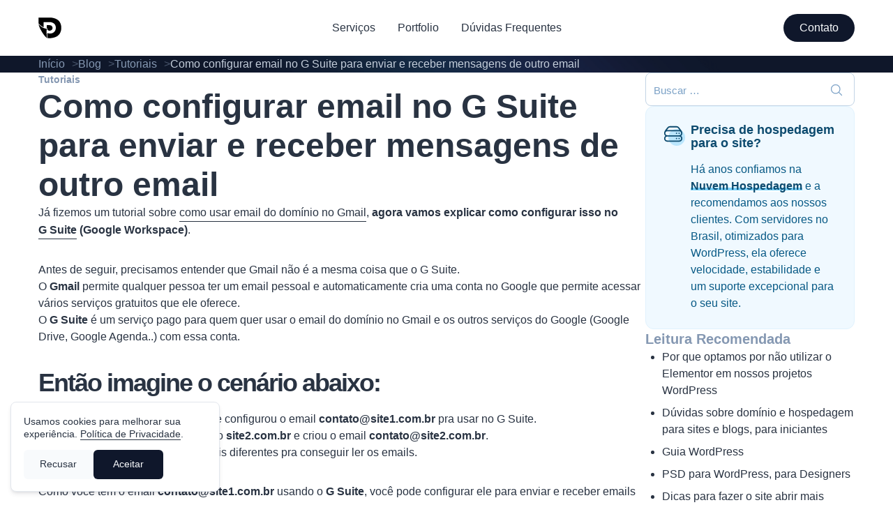

--- FILE ---
content_type: text/html; charset=UTF-8
request_url: https://difluir.com/blog/como-configurar-email-no-g-suite-para-enviar-e-receber-mensagens-de-outro-email/
body_size: 15211
content:


<!DOCTYPE html>
<html lang="pt-BR">

<head>

    <title>Como configurar email no G Suite para enviar e receber mensagens de outro email &#8211; Difluir</title>
<meta charset="UTF-8"><meta name="viewport" content="width=device-width, initial-scale=1"><meta name="description" content="Já fizemos um tutorial sobre como usar email do domínio no Gmail, agora vamos explicar como configurar isso no G Suite (Google Workspace). Antes de seguir, precisamos entender que Gmail não é a mesma coisa que o G Suite. O Gmail permite qualquer pessoa ter um email pessoal e automaticamente cria uma conta no Google [&hellip;]"><meta name="robots" content="max-image-preview:large"><meta property="og:title" content="Como configurar email no G Suite para enviar e receber mensagens de outro email"><meta property="og:description" content="Já fizemos um tutorial sobre como usar email do domínio no Gmail, agora vamos explicar como configurar isso no G Suite (Google Workspace). Antes de seguir, precisamos entender que Gmail não é a mesma coisa que o G Suite. O Gmail permite qualquer pessoa ter um email pessoal e automaticamente cria uma conta no Google [&hellip;]"><meta property="og:image" content="https://difluir.com/wp-content/uploads/2021/01/gsuite-email-01-900x472.jpg"><meta property="og:url" content="https://difluir.com/blog/como-configurar-email-no-g-suite-para-enviar-e-receber-mensagens-de-outro-email/"><meta property="og:type" content="article"><meta name="twitter:card" content="summary_large_image"><meta name="twitter:title" content="Como configurar email no G Suite para enviar e receber mensagens de outro email"><meta name="twitter:description" content="Já fizemos um tutorial sobre como usar email do domínio no Gmail, agora vamos explicar como configurar isso no G Suite (Google Workspace). Antes de seguir, precisamos entender que Gmail não é a mesma coisa que o G Suite. O Gmail permite qualquer pessoa ter um email pessoal e automaticamente cria uma conta no Google [&hellip;]"><meta name="twitter:image" content="https://difluir.com/wp-content/uploads/2021/01/gsuite-email-01-900x472.jpg"><meta name="theme-color" content="#ffffff"><meta name="msapplication-navbutton-color" content="#ffffff">
<link rel="canonical" href="https://difluir.com/blog/como-configurar-email-no-g-suite-para-enviar-e-receber-mensagens-de-outro-email/" />
<link rel="alternate" type="application/rss+xml" title="Difluir &raquo; Feed" href="https://difluir.com/feed/"><link rel="preload" href="https://difluir.com/wp-content/themes/dnczk/dist/fonts/dm-sans-v16-latin-regular.woff2" as="font" type="font/woff2" crossorigin><link rel="preload" href="https://difluir.com/wp-content/themes/dnczk/dist/fonts/dm-sans-v16-latin-italic.woff2" as="font" type="font/woff2" crossorigin><link rel="preload" href="https://difluir.com/wp-content/themes/dnczk/dist/fonts/dm-sans-v16-latin-500.woff2" as="font" type="font/woff2" crossorigin><link rel="preload" href="https://difluir.com/wp-content/themes/dnczk/dist/fonts/dm-sans-v16-latin-500italic.woff2" as="font" type="font/woff2" crossorigin><link rel="preload" href="https://difluir.com/wp-content/themes/dnczk/dist/fonts/dm-sans-v16-latin-600.woff2" as="font" type="font/woff2" crossorigin><link rel="preload" href="https://difluir.com/wp-content/themes/dnczk/dist/fonts/dm-sans-v16-latin-600italic.woff2" as="font" type="font/woff2" crossorigin><link rel="preload" href="https://difluir.com/wp-content/themes/dnczk/dist/fonts/dm-sans-v16-latin-700.woff2" as="font" type="font/woff2" crossorigin><link rel="preload" href="https://difluir.com/wp-content/themes/dnczk/dist/fonts/dm-sans-v16-latin-700italic.woff2" as="font" type="font/woff2" crossorigin><style>@font-face { font-display: swap; font-family: 'DM Sans', sans-serif; font-weight: 400; font-style: normal; src: url("https://difluir.com/wp-content/themes/dnczk/dist/fonts/dm-sans-v16-latin-regular.woff2") format("woff2") }@font-face { font-display: swap; font-family: 'DM Sans', sans-serif; font-weight: 400; font-style: italic; src: url("https://difluir.com/wp-content/themes/dnczk/dist/fonts/dm-sans-v16-latin-italic.woff2") format("woff2") }@font-face { font-display: swap; font-family: 'DM Sans', sans-serif; font-weight: 500; font-style: normal; src: url("https://difluir.com/wp-content/themes/dnczk/dist/fonts/dm-sans-v16-latin-500.woff2") format("woff2") }@font-face { font-display: swap; font-family: 'DM Sans', sans-serif; font-weight: 500; font-style: italic; src: url("https://difluir.com/wp-content/themes/dnczk/dist/fonts/dm-sans-v16-latin-500italic.woff2") format("woff2") }@font-face { font-display: swap; font-family: 'DM Sans', sans-serif; font-weight: 600; font-style: normal; src: url("https://difluir.com/wp-content/themes/dnczk/dist/fonts/dm-sans-v16-latin-600.woff2") format("woff2") }@font-face { font-display: swap; font-family: 'DM Sans', sans-serif; font-weight: 600; font-style: italic; src: url("https://difluir.com/wp-content/themes/dnczk/dist/fonts/dm-sans-v16-latin-600italic.woff2") format("woff2") }@font-face { font-display: swap; font-family: 'DM Sans', sans-serif; font-weight: 700; font-style: normal; src: url("https://difluir.com/wp-content/themes/dnczk/dist/fonts/dm-sans-v16-latin-700.woff2") format("woff2") }@font-face { font-display: swap; font-family: 'DM Sans', sans-serif; font-weight: 700; font-style: italic; src: url("https://difluir.com/wp-content/themes/dnczk/dist/fonts/dm-sans-v16-latin-700italic.woff2") format("woff2") }</style><style>*,*::before,*::after{box-sizing:border-box}html,body,h1,h2,h3,h4,h5,h6,p,ol,ul,li,dl,dt,dd,blockquote,figure,fieldset,legend,textarea,pre,iframe,hr,table,caption,tbody,tfoot,thead,tr,th,td{margin:0;padding:0}html{font-size:100%;-webkit-text-size-adjust:100%;-moz-text-size-adjust:100%;text-size-adjust:100%}body{line-height:1}ol,ul{list-style:none}img,svg,video,canvas,audio,iframe,embed,object{display:block;max-width:100%;height:auto}button,input,select,textarea{margin:0;font-family:inherit;font-size:inherit;line-height:inherit}button,[type=button],[type=reset],[type=submit]{-webkit-appearance:none;-moz-appearance:none;appearance:none}a{text-decoration:none;color:inherit}table{border-collapse:collapse;border-spacing:0}[hidden]{display:none !important}pre,code,kbd,samp{font-family:monospace;font-size:1em}:root{--dl-header-height: 80px}@media(min-width: 1360px){:root{--dl-header-height: 120px}}html{font-size:16px;line-height:1.5;scroll-behavior:smooth}body{margin:0;padding:0;overflow-x:hidden}body.noscroll{overflow:hidden}img:is([sizes=auto i],[sizes^="auto,"i]){contain-intrinsic-size:3000px 1500px}body{color:#293342;font-family:"DM Sans",sans-serif;font-size:16px;line-height:1.5;background-color:#fff;font-size-adjust:.5}h1,h2,h3,h4,h5,h6{margin-bottom:.5em;line-height:1.2}h1{font-weight:700;font-size:2.5rem;line-height:3rem}h2{font-weight:700;font-size:2.25rem;line-height:2.75rem}h3{font-weight:600;font-size:1.75rem;line-height:2.25rem}h4{font-weight:600;font-size:1.5rem;line-height:2rem}h5{font-weight:500;font-size:1.375rem;line-height:1.75rem}h6{font-weight:500;font-size:1.25rem;line-height:1.75rem}@media(min-width: 768px){h1{font-weight:700;font-size:3rem;line-height:3.5rem}h2{font-weight:700;font-size:2.25rem;line-height:2.75rem}h3{font-weight:600;font-size:1.75rem;line-height:2.25rem}h4{font-weight:600;font-size:1.5rem;line-height:2rem}h5{font-weight:500;font-size:1.375rem;line-height:1.75rem}h6{font-weight:500;font-size:1.25rem;line-height:1.75rem}}@media(min-width: 1024px){h1{font-weight:700;font-size:3.75rem;line-height:4.375rem}h2{font-weight:700;font-size:3rem;line-height:3.5rem}h3{font-weight:600;font-size:2.25rem;line-height:2.75rem}h4{font-weight:600;font-size:1.875rem;line-height:2.375rem}h5{font-weight:500;font-size:1.5rem;line-height:2rem}h6{font-weight:500;font-size:1.25rem;line-height:1.75rem}}p,dl{margin-bottom:2rem}a{color:#293342;transition:border-color .3s ease-in-out,color .3s ease-in-out}a:focus{outline:0;outline-offset:0}ol{list-style-type:decimal}ul{list-style-type:disc}li{margin-bottom:.5em}li ol,li ul{padding-top:.5em}li>:last-child{margin-bottom:0}ol,ul{margin-bottom:2rem;padding-left:1.5em}ol>:last-child,ul>:last-child{margin-bottom:0}figure{max-width:100%;height:auto}.text-gradient{background:linear-gradient(90deg, #bfd1ff 0%, #12bdff 50%, #bfd1ff 99.52%);-webkit-background-clip:text;background-clip:text;-webkit-text-fill-color:rgba(0,0,0,0)}.container{width:100%;margin-right:auto;margin-left:auto;padding-inline:1rem}.container-fluid{width:100%;padding-inline:1rem}@media(min-width: 768px){.container{padding-inline:2rem}.container-fluid{padding-inline:2rem}}@media(min-width: 1024px){.container{padding-inline:3rem}.container-fluid{padding-inline:3rem}}@media(min-width: 1280px){.container{max-width:1170px;padding-inline:0}}.site-header{width:100%;min-height:var(--dl-header-height);background-color:#fff;transition:background-color .3s ease-in-out,box-shadow .3s ease-in-out;transform-origin:top}.site-header.fixar{position:fixed;top:0;left:0;z-index:99;min-height:60px;box-shadow:0 0 2px 2px rgba(0,0,0,.1)}@media(min-width: 1024px){.site-header.fixar{min-height:70px}}.site-title{margin:0}.site-title svg{display:block;width:33px;height:auto}@media(min-width: 1024px){.site-title{min-width:102px}}.menu-toggle svg,.featured-nav svg{width:25px;height:25px}.menu-toggle{width:auto}.menu-toggle.active{position:relative;z-index:110}.featured-nav span{display:none}@media(min-width: 1024px){.featured-nav{min-width:102px}.featured-nav svg{display:none}.featured-nav span{display:block}.featured-nav a{display:flex;justify-content:center;align-items:center;padding:.5em 1.25em;color:#f8fafc;font-weight:500;background-color:#0f172b;border-radius:48px;transition:all .3s ease-in-out}.featured-nav a:hover{color:#f8fafc;background-color:#1d293d}}.main-nav{display:none;position:fixed;top:0;left:0;z-index:100;width:100%;height:100%;background-color:#fff}.main-nav.active{display:block}@media(max-width: 1023px){.main-nav .container{padding-block:6rem}}.main-nav a{display:inline-block;padding:.5em 0}.main-nav li{position:relative;margin:0}.main-nav ul{flex-direction:column;gap:5px}@media(min-width: 1024px){.main-nav{display:inline-block;position:static;width:auto;height:auto;background-color:rgba(0,0,0,0)}.main-nav .container{width:auto;max-width:none;margin:0;padding-inline:0}.main-nav a{display:block;padding:.5em 1em;text-align:center;transition:background-color .3s ease-in-out}.main-nav li.current a,.main-nav li:hover a{background-color:rgba(236,240,248,.3);border-radius:48px}.main-nav ul{flex-direction:row;justify-content:center;align-items:center;gap:5px;margin:0}.main-nav .sub-menu{display:none;position:absolute;top:100%;left:-20px;z-index:101;width:200px;background-color:#476bbd}.main-nav .sub-menu li{padding:2px 20px}.main-nav .sub-menu li:first-child{padding-top:20px}.main-nav .sub-menu li:last-child{padding-bottom:20px}.main-nav .sub-menu li a{padding:2px 0}.main-nav .sub-menu .sub-menu{top:0;left:100%}.main-nav li:hover>.sub-menu{display:block}}.section-block{padding-block:4rem}@media(min-width: 768px){.section-block{padding-block:6rem}}@media(min-width: 1280px){.section-block{padding-block:8rem}}.section-title{margin:0;letter-spacing:-0.4px}.section-subtitle{margin:0;font-size:24px;line-height:32px;font-weight:400}.section-desc>:last-child{margin-bottom:0}.hero{position:relative;color:#c3cdda;background-color:#0f172a;padding-block:4rem}@media(min-width: 768px){.hero{padding-block:6rem}}@media(min-width: 1280px){.hero{padding-block:8rem}}@media(min-width: 1440px){.hero{padding-block:10.3125rem}}.hero .bg-grid,.hero .bg-lights{position:absolute;top:0;left:0;z-index:0;width:100%;height:100%;opacity:.7;overflow:hidden}.hero .bg-grid img,.hero .bg-lights img{width:100%;-o-object-fit:cover;object-fit:cover;-o-object-position:right top;object-position:right top}.hero .bg-grid img{height:100%}.hero .bg-lights img{height:auto}.hero .container{position:relative;z-index:1}.hero h1,.hero p{margin:0}.hero h1{letter-spacing:-0.6px}.hero p a,.hero p span{color:#fff}.hero p a:hover{opacity:.5}@media(min-width: 1024px){.hero p{font-size:1.125rem}}input,select,textarea,button{box-sizing:border-box;width:100%;height:48px;padding:0 .75em;color:#293342;font-family:inherit;font-size:.9375rem;line-height:1.5;background-color:#fff;border:1px solid #c2d4e5;border-radius:8px;transition:border-color .3s,box-shadow .3s}input.input-error,select.input-error,textarea.input-error,button.input-error{border-color:#fecaca}input:focus,select:focus,textarea:focus,button:focus{background-color:#fff;box-shadow:0 0 0 3px rgba(71,107,189,.2);border-color:#c2d4e5;outline:none}input::-moz-placeholder, select::-moz-placeholder, textarea::-moz-placeholder, button::-moz-placeholder{color:#7ba1c6}input::placeholder,select::placeholder,textarea::placeholder,button::placeholder{color:#7ba1c6}input:disabled,select:disabled,textarea:disabled,button:disabled{background-color:#f8fafc;opacity:.6;cursor:not-allowed}textarea{height:170px;padding:.75em;resize:vertical}select{cursor:pointer;-webkit-appearance:none;-moz-appearance:none;appearance:none}label{display:block;margin-bottom:.25em;font-weight:500}label.form-label-inline{display:inline-block;font-weight:400}input[type=checkbox],input[type=radio]{display:inline-block;position:relative;top:3px;width:18px;height:18px;margin:0;padding:0;background-color:#fff;border:1px solid #c2d4e5;cursor:pointer;transition:border-color .3s,box-shadow .3s,background-color .3s;-webkit-appearance:none;-moz-appearance:none;appearance:none}input[type=checkbox]:focus,input[type=radio]:focus{background-color:#fff;box-shadow:0 0 0 3px rgba(71,107,189,.2);border-color:#c2d4e5;outline:none}input[type=checkbox]:checked,input[type=radio]:checked{background-color:#fff;border-color:#476bbd}input[type=checkbox]:checked::after,input[type=radio]:checked::after{position:absolute;background:#476bbd;content:""}input[type=checkbox]:disabled,input[type=radio]:disabled{background-color:#f8fafc;opacity:.6;cursor:not-allowed;border-color:#c2d4e5}input[type=checkbox]{border-radius:4px}input[type=checkbox]:checked::after{top:3px;left:3px;width:10px;height:10px;border-radius:2px}input[type=radio]{border-radius:50%}input[type=radio]:checked::after{top:4px;left:4px;width:8px;height:8px;border-radius:50%}.checkbox-group.input-error input[type=checkbox],.checkbox-group.input-error input[type=radio]{border-color:#fecaca}button,input[type=submit],input[type=button]{width:auto;color:#fff;font-weight:700;background-color:#1c2e40;border:none;cursor:pointer}button.btn,input[type=submit].btn,input[type=button].btn{padding-inline:2em}button:hover,button:focus,input[type=submit]:hover,input[type=submit]:focus,input[type=button]:hover,input[type=button]:focus{background-color:#233b52}button:disabled,input[type=submit]:disabled,input[type=button]:disabled{background-color:#8eaecd;cursor:not-allowed}.form-field{margin-bottom:2rem}.form-checkboxes{flex-wrap:wrap;gap:10px;padding-top:7px}.form-checkboxes label{flex:0 0 calc(50% - 5px)}@media(min-width: 768px){.form-group-fields{display:flex;justify-content:space-between;gap:10px;flex-flow:row nowrap}.form-group-fields .form-field{flex:0 0 calc(50% - 5px)}}.btn{display:inline-flex;justify-content:center;align-items:center;min-width:185px;padding:.75em 1.25em;color:#f8fafc;font-weight:500;text-align:center;background-color:#0f172b;border-radius:48px;transition:background-color .3s ease-in-out,border-color .3s ease-in-out,color .3s ease-in-out}.btn:hover{color:#f8fafc;background-color:#1d293d}.btn--secondary{position:relative;z-index:0;color:#293342;background-color:#08c1fb;overflow:hidden}.btn--secondary::before{position:absolute;z-index:-1;background:linear-gradient(90deg, #08C1FB, #65c8f6);opacity:0;transition:opacity .3s ease-in-out;content:"";inset:0}.btn--secondary:hover{color:#293342;background-color:#08c1fb}.btn--secondary:hover::before{opacity:1}.btn--alt{background-color:#1d293d}.btn--alt:hover{background-color:#27354c}.btn--soft{color:#293342 !important;background-color:#f8fafc}.btn--soft:hover{background-color:#e6edf4}.btn--even{color:#293342 !important;background-color:rgba(0,0,0,0) !important;border:1px solid #e3e7ed !important}.btn--even:hover{border-color:#c3cdda !important}.btn.btn-load-more{width:auto}.cookie-banner{position:fixed;bottom:15px;left:15px;z-index:10;width:90%;max-width:300px;padding:1.25em;font-size:.875rem;line-height:1.3;background-color:#fff;border:1px solid #e3e7ed;border-radius:8px;opacity:0;transition:opacity .3s ease-in-out,visibility .3s ease-in-out;visibility:hidden;box-shadow:0 4px 6px -1px rgba(15,23,42,.1),0 2px 4px -1px rgba(15,23,42,.06)}.cookie-banner.active{opacity:1;visibility:visible}.cookie-banner p{margin:0 0 1em}.cookie-banner a{border-bottom:1px solid #293342}.cookie-banner a:hover{border-color:#e3e7ed}.cookie-banner .buttons{display:flex;flex-direction:row-reverse;justify-content:flex-end;gap:7px;margin:0}.cookie-banner button{width:auto;min-width:100px;height:auto;padding:.75em 1em;font-size:.875rem;border-radius:6px}.flex{display:flex}.inline-flex{display:inline-flex}.flex-col{flex-direction:column}.flex-col-reverse{flex-direction:column-reverse}.flex-row{flex-direction:row}.flex-row-reverse{flex-direction:row-reverse}.flex-wrap{flex-wrap:wrap}.flex-wrap-reverse{flex-wrap:wrap-reverse}.flex-nowrap{flex-wrap:nowrap}.flex-none{flex:none}.items-center{align-items:center}.justify-center{justify-content:center}.justify-between{justify-content:space-between}.unstyled,.unstyled ol,.unstyled ul{margin:0;padding:0;list-style:none}.unstyled li{margin:0}.rounded-4xl{border-radius:22px}@media(min-width: 1024px){.rounded-4xl{border-radius:32px}}.btn-unstyled{margin:0;padding:0;color:inherit;background-color:rgba(0,0,0,0);border:0}.btn-unstyled:focus,.btn-unstyled:hover{background-color:rgba(0,0,0,0);border:0;box-shadow:unset}.sr-only{position:absolute;width:1px;height:1px;margin:-1px;padding:0;overflow:hidden;border-width:0;clip:rect(0, 0, 0, 0);white-space:nowrap}.not-sr-only{position:static;width:auto;height:auto;margin:0;padding:0;overflow:visible;clip:auto;white-space:normal}.screen-reader-text{position:absolute !important;width:1px;height:1px;overflow:hidden;clip:rect(1px, 1px, 1px, 1px);word-wrap:normal !important}.screen-reader-text:focus{display:block;top:5px;left:5px;z-index:100000;width:auto;height:auto;padding:15px 23px 14px;color:#21759b;font-weight:700;font-size:14px;font-size:.875rem;line-height:normal;text-decoration:none;background-color:#f1f1f1;border-radius:3px;box-shadow:0 0 2px 2px rgba(0,0,0,.6);clip:auto !important}.is-tablet,.is-laptop,.is-laptop-lg,.is-desktop{display:none}@media(min-width: 768px){.is-tablet{display:block}}@media(min-width: 1024px){.is-mobile{display:none}.is-laptop{display:block}}@media(min-width: 1280px){.is-laptop-lg{display:block}}@media(min-width: 1360px){.is-desktop{display:block}}.hidden{display:none}@media(min-width: 768px){.md-hidden{display:none}}@media(min-width: 1280px){.lg-hidden{display:none}}</style><link rel="icon" href="https://difluir.com/wp-content/themes/dnczk/dist/images/favicon.png"><link rel="apple-touch-icon-precomposed" href="https://difluir.com/wp-content/themes/dnczk/dist/images/favicon-2.png"><meta name="msapplication-TileImage" content="https://difluir.com/wp-content/themes/dnczk/dist/images/favicon.png"><script>
(function(w, d, s, l, i) {
w[l] = w[l] || []; w[l].push({ 'gtm.start': new Date().getTime(), event: 'gtm.js' });
var f = d.getElementsByTagName(s)[0], j = d.createElement(s), dl = l != 'dataLayer' ? '&l=' + l : ''; j.async = true;
j.src = 'https://www.googletagmanager.com/gtm.js?id=' + i + dl; f.parentNode.insertBefore(j, f);
})(window, document, 'script', 'dataLayer', 'GTM-KRXZ75S');
</script>
<style id='global-styles-inline-css'>
:root{--wp--preset--aspect-ratio--square: 1;--wp--preset--aspect-ratio--4-3: 4/3;--wp--preset--aspect-ratio--3-4: 3/4;--wp--preset--aspect-ratio--3-2: 3/2;--wp--preset--aspect-ratio--2-3: 2/3;--wp--preset--aspect-ratio--16-9: 16/9;--wp--preset--aspect-ratio--9-16: 9/16;--wp--preset--color--black: #000000;--wp--preset--color--cyan-bluish-gray: #abb8c3;--wp--preset--color--white: #ffffff;--wp--preset--color--pale-pink: #f78da7;--wp--preset--color--vivid-red: #cf2e2e;--wp--preset--color--luminous-vivid-orange: #ff6900;--wp--preset--color--luminous-vivid-amber: #fcb900;--wp--preset--color--light-green-cyan: #7bdcb5;--wp--preset--color--vivid-green-cyan: #00d084;--wp--preset--color--pale-cyan-blue: #8ed1fc;--wp--preset--color--vivid-cyan-blue: #0693e3;--wp--preset--color--vivid-purple: #9b51e0;--wp--preset--gradient--vivid-cyan-blue-to-vivid-purple: linear-gradient(135deg,rgb(6,147,227) 0%,rgb(155,81,224) 100%);--wp--preset--gradient--light-green-cyan-to-vivid-green-cyan: linear-gradient(135deg,rgb(122,220,180) 0%,rgb(0,208,130) 100%);--wp--preset--gradient--luminous-vivid-amber-to-luminous-vivid-orange: linear-gradient(135deg,rgb(252,185,0) 0%,rgb(255,105,0) 100%);--wp--preset--gradient--luminous-vivid-orange-to-vivid-red: linear-gradient(135deg,rgb(255,105,0) 0%,rgb(207,46,46) 100%);--wp--preset--gradient--very-light-gray-to-cyan-bluish-gray: linear-gradient(135deg,rgb(238,238,238) 0%,rgb(169,184,195) 100%);--wp--preset--gradient--cool-to-warm-spectrum: linear-gradient(135deg,rgb(74,234,220) 0%,rgb(151,120,209) 20%,rgb(207,42,186) 40%,rgb(238,44,130) 60%,rgb(251,105,98) 80%,rgb(254,248,76) 100%);--wp--preset--gradient--blush-light-purple: linear-gradient(135deg,rgb(255,206,236) 0%,rgb(152,150,240) 100%);--wp--preset--gradient--blush-bordeaux: linear-gradient(135deg,rgb(254,205,165) 0%,rgb(254,45,45) 50%,rgb(107,0,62) 100%);--wp--preset--gradient--luminous-dusk: linear-gradient(135deg,rgb(255,203,112) 0%,rgb(199,81,192) 50%,rgb(65,88,208) 100%);--wp--preset--gradient--pale-ocean: linear-gradient(135deg,rgb(255,245,203) 0%,rgb(182,227,212) 50%,rgb(51,167,181) 100%);--wp--preset--gradient--electric-grass: linear-gradient(135deg,rgb(202,248,128) 0%,rgb(113,206,126) 100%);--wp--preset--gradient--midnight: linear-gradient(135deg,rgb(2,3,129) 0%,rgb(40,116,252) 100%);--wp--preset--font-size--small: 13px;--wp--preset--font-size--medium: 20px;--wp--preset--font-size--large: 36px;--wp--preset--font-size--x-large: 42px;--wp--preset--font-size--h-1: 36px;--wp--preset--font-size--h-2: 30px;--wp--preset--font-size--h-3: 24px;--wp--preset--font-size--h-4: 20px;--wp--preset--font-size--h-5: 18px;--wp--preset--font-size--h-6: 16px;--wp--preset--spacing--20: 0.44rem;--wp--preset--spacing--30: 0.67rem;--wp--preset--spacing--40: 1rem;--wp--preset--spacing--50: 1.5rem;--wp--preset--spacing--60: 2.25rem;--wp--preset--spacing--70: 3.38rem;--wp--preset--spacing--80: 5.06rem;--wp--preset--shadow--natural: 6px 6px 9px rgba(0, 0, 0, 0.2);--wp--preset--shadow--deep: 12px 12px 50px rgba(0, 0, 0, 0.4);--wp--preset--shadow--sharp: 6px 6px 0px rgba(0, 0, 0, 0.2);--wp--preset--shadow--outlined: 6px 6px 0px -3px rgb(255, 255, 255), 6px 6px rgb(0, 0, 0);--wp--preset--shadow--crisp: 6px 6px 0px rgb(0, 0, 0);}:where(.is-layout-flex){gap: 0.5em;}:where(.is-layout-grid){gap: 0.5em;}body .is-layout-flex{display: flex;}.is-layout-flex{flex-wrap: wrap;align-items: center;}.is-layout-flex > :is(*, div){margin: 0;}body .is-layout-grid{display: grid;}.is-layout-grid > :is(*, div){margin: 0;}:where(.wp-block-columns.is-layout-flex){gap: 2em;}:where(.wp-block-columns.is-layout-grid){gap: 2em;}:where(.wp-block-post-template.is-layout-flex){gap: 1.25em;}:where(.wp-block-post-template.is-layout-grid){gap: 1.25em;}.has-black-color{color: var(--wp--preset--color--black) !important;}.has-cyan-bluish-gray-color{color: var(--wp--preset--color--cyan-bluish-gray) !important;}.has-white-color{color: var(--wp--preset--color--white) !important;}.has-pale-pink-color{color: var(--wp--preset--color--pale-pink) !important;}.has-vivid-red-color{color: var(--wp--preset--color--vivid-red) !important;}.has-luminous-vivid-orange-color{color: var(--wp--preset--color--luminous-vivid-orange) !important;}.has-luminous-vivid-amber-color{color: var(--wp--preset--color--luminous-vivid-amber) !important;}.has-light-green-cyan-color{color: var(--wp--preset--color--light-green-cyan) !important;}.has-vivid-green-cyan-color{color: var(--wp--preset--color--vivid-green-cyan) !important;}.has-pale-cyan-blue-color{color: var(--wp--preset--color--pale-cyan-blue) !important;}.has-vivid-cyan-blue-color{color: var(--wp--preset--color--vivid-cyan-blue) !important;}.has-vivid-purple-color{color: var(--wp--preset--color--vivid-purple) !important;}.has-black-background-color{background-color: var(--wp--preset--color--black) !important;}.has-cyan-bluish-gray-background-color{background-color: var(--wp--preset--color--cyan-bluish-gray) !important;}.has-white-background-color{background-color: var(--wp--preset--color--white) !important;}.has-pale-pink-background-color{background-color: var(--wp--preset--color--pale-pink) !important;}.has-vivid-red-background-color{background-color: var(--wp--preset--color--vivid-red) !important;}.has-luminous-vivid-orange-background-color{background-color: var(--wp--preset--color--luminous-vivid-orange) !important;}.has-luminous-vivid-amber-background-color{background-color: var(--wp--preset--color--luminous-vivid-amber) !important;}.has-light-green-cyan-background-color{background-color: var(--wp--preset--color--light-green-cyan) !important;}.has-vivid-green-cyan-background-color{background-color: var(--wp--preset--color--vivid-green-cyan) !important;}.has-pale-cyan-blue-background-color{background-color: var(--wp--preset--color--pale-cyan-blue) !important;}.has-vivid-cyan-blue-background-color{background-color: var(--wp--preset--color--vivid-cyan-blue) !important;}.has-vivid-purple-background-color{background-color: var(--wp--preset--color--vivid-purple) !important;}.has-black-border-color{border-color: var(--wp--preset--color--black) !important;}.has-cyan-bluish-gray-border-color{border-color: var(--wp--preset--color--cyan-bluish-gray) !important;}.has-white-border-color{border-color: var(--wp--preset--color--white) !important;}.has-pale-pink-border-color{border-color: var(--wp--preset--color--pale-pink) !important;}.has-vivid-red-border-color{border-color: var(--wp--preset--color--vivid-red) !important;}.has-luminous-vivid-orange-border-color{border-color: var(--wp--preset--color--luminous-vivid-orange) !important;}.has-luminous-vivid-amber-border-color{border-color: var(--wp--preset--color--luminous-vivid-amber) !important;}.has-light-green-cyan-border-color{border-color: var(--wp--preset--color--light-green-cyan) !important;}.has-vivid-green-cyan-border-color{border-color: var(--wp--preset--color--vivid-green-cyan) !important;}.has-pale-cyan-blue-border-color{border-color: var(--wp--preset--color--pale-cyan-blue) !important;}.has-vivid-cyan-blue-border-color{border-color: var(--wp--preset--color--vivid-cyan-blue) !important;}.has-vivid-purple-border-color{border-color: var(--wp--preset--color--vivid-purple) !important;}.has-vivid-cyan-blue-to-vivid-purple-gradient-background{background: var(--wp--preset--gradient--vivid-cyan-blue-to-vivid-purple) !important;}.has-light-green-cyan-to-vivid-green-cyan-gradient-background{background: var(--wp--preset--gradient--light-green-cyan-to-vivid-green-cyan) !important;}.has-luminous-vivid-amber-to-luminous-vivid-orange-gradient-background{background: var(--wp--preset--gradient--luminous-vivid-amber-to-luminous-vivid-orange) !important;}.has-luminous-vivid-orange-to-vivid-red-gradient-background{background: var(--wp--preset--gradient--luminous-vivid-orange-to-vivid-red) !important;}.has-very-light-gray-to-cyan-bluish-gray-gradient-background{background: var(--wp--preset--gradient--very-light-gray-to-cyan-bluish-gray) !important;}.has-cool-to-warm-spectrum-gradient-background{background: var(--wp--preset--gradient--cool-to-warm-spectrum) !important;}.has-blush-light-purple-gradient-background{background: var(--wp--preset--gradient--blush-light-purple) !important;}.has-blush-bordeaux-gradient-background{background: var(--wp--preset--gradient--blush-bordeaux) !important;}.has-luminous-dusk-gradient-background{background: var(--wp--preset--gradient--luminous-dusk) !important;}.has-pale-ocean-gradient-background{background: var(--wp--preset--gradient--pale-ocean) !important;}.has-electric-grass-gradient-background{background: var(--wp--preset--gradient--electric-grass) !important;}.has-midnight-gradient-background{background: var(--wp--preset--gradient--midnight) !important;}.has-small-font-size{font-size: var(--wp--preset--font-size--small) !important;}.has-medium-font-size{font-size: var(--wp--preset--font-size--medium) !important;}.has-large-font-size{font-size: var(--wp--preset--font-size--large) !important;}.has-x-large-font-size{font-size: var(--wp--preset--font-size--x-large) !important;}
/*# sourceURL=global-styles-inline-css */
</style>
<link rel='stylesheet' id='difluir-wp-css' href='https://difluir.com/wp-content/themes/dnczk/dist/css/wp.min.css?ver=1.0.3' media='all' />
</head>

<body class="single single-post no-js">
        <!-- Google Tag Manager (noscript) -->
<noscript><iframe src="https://www.googletagmanager.com/ns.html?id=GTM-KRXZ75S"
        height="0" width="0" style="display:none;visibility:hidden"></iframe></noscript>
<!-- End Google Tag Manager (noscript) -->    <noscript>
        <div class="noscript-warning" style="text-align:center; margin:2rem; font-size:1rem;">
            Para uma melhor experiência, ative o JavaScript no seu navegador.
        </div>
    </noscript>

    <header id="header" class="site-header flex items-center justify-center" role="banner">
<div class="container flex justify-between items-center"><button id="menu-toggle" class="menu-toggle lg-hidden btn-unstyled"><svg xmlns="http://www.w3.org/2000/svg" class="open-menu size-6" fill="none" viewBox="0 0 24 24" stroke-width="1.5" stroke="currentColor">
        <path stroke-linecap="round" stroke-linejoin="round" d="M3.75 6.75h16.5M3.75 12h16.5m-16.5 5.25h16.5" />
    </svg><svg xmlns="http://www.w3.org/2000/svg" class="close-menu hidden size-6" fill="none" viewBox="0 0 24 24" stroke-width="1.5" stroke="currentColor">
        <path stroke-linecap="round" stroke-linejoin="round" d="M6 18 18 6M6 6l12 12" />
    </svg><span class="sr-only">Menu</span></button><div class="site-title"><a href="https://difluir.com/" id="difluir-logo" rel="home"><svg xmlns="http://www.w3.org/2000/svg" x="0px" y="0px" width="702px" height="651px" viewBox="0 0 702 651" enable-background="new 0 0 702 651"><g><path d="M6.211,204.29c0,0,3.823,75.126,97.937,237.95C203.837,614.706,273.8,644.86,273.8,644.86c-5.571-9.246-20.015-54.646-23.306-157.974c-2.542-79.798,7.021-133.712,7.021-133.712s-70.894-4.198-140.696-46.893C35.043,256.262,6.211,204.29,6.211,204.29z"/><path d="M156.973,307.976l2.244-162.385l214.97,0.618c0,0,115.418,14.901,147.361,108.891c35.317,103.921-12.937,189.728-75.89,223.36c-80.978,43.263-176.146,7.976-176.146,7.976s-0.863,39.81,4.871,85.332c4.944,39.243,12.199,75.918,12.199,75.918s195.379,9.895,309.134-78.673c112.975-87.967,135.395-287.179,58.739-423.422C579.327,12.063,373.216,4.064,373.216,4.064H4.973v180.317c0,0,35.401,43.023,69.66,69.718C113.77,284.596,156.973,307.976,156.973,307.976z"/><path d="M255.795,241.507l-0.563,93.793l20.643,5.602l-3.525,33.826c0,0,14.391,25.164,40.555,33.885c26.164,8.723,61.014,5.588,87.771-15.756c22.227-17.721,38.95-43.004,28.698-87.77c-11.535-50.358-59.081-63.018-80.178-63.58C328.096,240.945,255.795,241.507,255.795,241.507z"/></g></svg><span class="sr-only">Difluir</span></a></div><p class="site-description sr-only">Criação de site profissional, loja virtual e plugins para WordPress</p><nav id="main-nav" class="main-nav"><div class="container"><ul class="unstyled flex"><li><a href="https://difluir.com/#services">Serviços</a></li><li><a href="https://difluir.com/portfolio/">Portfolio</a></li><li><a href="https://difluir.com/#faq">Dúvidas Frequentes</a></li><li class="is-mobile"><a href="https://difluir.com/contato/">Contato</a></li></ul></div></nav><nav id="featured-nav" class="featured-nav"><ul class="unstyled"><li><a href="https://difluir.com/contato/" aria-label="Contato"><svg xmlns="http://www.w3.org/2000/svg" width="25px" height="25px" fill="none" viewBox="0 0 24 24" stroke-width="1.5" stroke="currentColor"><path stroke-linecap="round" stroke-linejoin="round" d="M21.75 6.75v10.5a2.25 2.25 0 0 1-2.25 2.25h-15a2.25 2.25 0 0 1-2.25-2.25V6.75m19.5 0A2.25 2.25 0 0 0 19.5 4.5h-15a2.25 2.25 0 0 0-2.25 2.25m19.5 0v.243a2.25 2.25 0 0 1-1.07 1.916l-7.5 4.615a2.25 2.25 0 0 1-2.36 0L3.32 8.91a2.25 2.25 0 0 1-1.07-1.916V6.75" /></svg><span>Contato</span></a></li></ul></nav></div>
</header>
    <div id="content" class="site-content">
        <main id="main" class="site-main"><div id="hero" class="hero hero--blog hero--singular"><div class="bg-lights" aria-hidden="true"><picture><source media="(max-width: 1024px)" srcset="https://difluir.com/wp-content/themes/dnczk/dist/images/lights-mobile.webp"><source media="(min-width: 1025px)" srcset="https://difluir.com/wp-content/themes/dnczk/dist/images/lights.webp"><img src="https://difluir.com/wp-content/themes/dnczk/dist/images/lights-mobile.webp" width="1024" height="438" alt="" fetchpriority="high" loading="eager"></picture></div><div class="container flex flex-col items-center justify-center"><nav class="breadcrumb" aria-label="Breadcrumb"><ol class="breadcrumb-list unstyled"><li class="breadcrumb-item"><a href="https://difluir.com" title="Página Inicial">Início</a></li><li class="breadcrumb-item"><a href="https://difluir.com/blog/" title="Blog">Blog</a></li><li class="breadcrumb-item"><a href="https://difluir.com/blog/c/tutoriais/" title="Tutoriais">Tutoriais</a></li><li class="breadcrumb-item active" aria-current="page">Como configurar email no G Suite para enviar e receber mensagens de outro email</li></ol></nav></div>
</div><div class="blog-area container flex"><div class="blog-area--col posts-side flex flex-col"><article id="post-5287" class="full-post flex flex-col post-5287 post type-post status-publish format-standard has-post-thumbnail hentry category-tutoriais tag-email tag-g-suite tag-gmail tag-google tag-google-workspace"><header class="entry-header flex flex-col"><div class="entry-meta"><div class="categories"><span class="screen-reader-text">Categoria(s): </span><a href="https://difluir.com/blog/c/tutoriais/">Tutoriais</a></div></div><h1 class="entry-title">Como configurar email no G Suite para enviar e receber mensagens de outro email</h1></header><div class="entry-content"><p>Já fizemos um tutorial sobre <a href="https://blog.difluir.com/2015/03/usar-email-do-dominio-no-gmail/" rel="noopener" target="_blank">como usar email do domínio no Gmail</a>, <strong>agora vamos explicar como configurar isso no <a href="https://workspace.google.com.br/intl/pt-BR/" rel="noopener nofollow" target="_blank">G Suite</a> (Google Workspace)</strong>.</p>
<p>Antes de seguir, precisamos entender que Gmail não é a mesma coisa que o G Suite.<br />
O <strong>Gmail</strong> permite qualquer pessoa ter um email pessoal e automaticamente cria uma conta no Google que permite acessar vários serviços gratuitos que ele oferece.<br />
O <strong>G Suite</strong> é um serviço pago para quem quer usar o email do domínio no Gmail e os outros serviços do Google (Google Drive, Google Agenda..) com essa conta.</p>
<h2>Então imagine o cenário abaixo:</h2>
<p>Você tem um domínio <strong>site1.com.br</strong> e configurou o email <strong>contato@site1.com.br</strong> pra usar no G Suite.<br />
Agora decidiu ter um outro domínio, o <strong>site2.com.br</strong> e criou o email <strong>contato@site2.com.br</strong>.<br />
Então você tem que acessar 2 painéis diferentes pra conseguir ler os emails.</p>
<p>Como você tem o email <strong>contato@site1.com.br</strong> usando o <strong>G Suite</strong>, você pode configurar ele para enviar e receber emails pelo <strong>contato@site2.com.br</strong>. Assim você lê e envia email somente no painel do <strong>contato@site1.com.br</strong> lá no G Suite.</p>
<p><a href="https://blog.difluir.com/2015/03/usar-email-do-dominio-no-gmail/" rel="noopener" target="_blank">A configuração é a mesma do tutorial de como usar o email do domínio no Gmail</a>, <strong>mas antes</strong> disso, <strong>a configuração de SMTP precisa estar habilitada na sua conta do G Suite</strong>.</p>
<p>É isso que vou explicar abaixo.</p>
<h2>Como ativar o SMTP no G Suite</h2>
<ol>
<li>Faça login no <strong>G Suite</strong>, e no painel de administração vá em <strong>Apps</strong>;</li>
<li>Na próxima página entre em <strong>Google Workspace</strong>;</li>
<li>Na página seguinte clique em <strong>Gmail</strong>;</li>
<li>Na próxima página, role até o final dela e clique em <strong>Acesso do usuário final</strong>;</li>
<li>Na página que abrir, vá na opção <strong>Permitir gateways de saída por usuário</strong> e clica para editá-la;</li>
<li>Nas opções que abrirem, selecione o campo <strong>Permitir que usuários enviem e-mails por um servidor SMTP externo ao configurar um endereço &#8220;De&#8221; hospedado fora do domínio do e-mail</strong>;</li>
<li>Em seguida clica em <strong>Salvar</strong>;</li>
<li>Pronto! Feito isso, é só aguardar um pouco para então fazer a configuração <a href="https://blog.difluir.com/2015/03/usar-email-do-dominio-no-gmail/" rel="noopener" target="_blank">seguindo o tutorial que já publicamos aqui no blog</a>.</li>
</ol>
<p><strong>Printscreens abaixo para ajudar.</strong></p>
<p><a href="https://difluir.com/wp-content/uploads/2021/01/gsuite-email-01.jpg" target="_blank" rel="noopener"><img fetchpriority="high" decoding="async" src="https://difluir.com/wp-content/uploads/2021/01/gsuite-email-01-1024x537.jpg" alt="" width="750" height="393" class="alignnone size-large wp-image-5300" srcset="https://difluir.com/wp-content/uploads/2021/01/gsuite-email-01-1024x537.jpg 1024w, https://difluir.com/wp-content/uploads/2021/01/gsuite-email-01-400x210.jpg 400w, https://difluir.com/wp-content/uploads/2021/01/gsuite-email-01-900x472.jpg 900w, https://difluir.com/wp-content/uploads/2021/01/gsuite-email-01-768x403.jpg 768w, https://difluir.com/wp-content/uploads/2021/01/gsuite-email-01-1536x806.jpg 1536w, https://difluir.com/wp-content/uploads/2021/01/gsuite-email-01-300x157.jpg 300w, https://difluir.com/wp-content/uploads/2021/01/gsuite-email-01.jpg 1635w" sizes="(max-width: 750px) 100vw, 750px" /></a></p>
<p><a href="https://difluir.com/wp-content/uploads/2021/01/gsuite-email-02.jpg" target="_blank" rel="noopener"><img decoding="async" src="https://difluir.com/wp-content/uploads/2021/01/gsuite-email-02-1024x538.jpg" alt="" width="750" height="394" class="alignnone size-large wp-image-5301" srcset="https://difluir.com/wp-content/uploads/2021/01/gsuite-email-02-1024x538.jpg 1024w, https://difluir.com/wp-content/uploads/2021/01/gsuite-email-02-300x158.jpg 300w, https://difluir.com/wp-content/uploads/2021/01/gsuite-email-02-768x404.jpg 768w, https://difluir.com/wp-content/uploads/2021/01/gsuite-email-02-1536x807.jpg 1536w, https://difluir.com/wp-content/uploads/2021/01/gsuite-email-02.jpg 1640w" sizes="(max-width: 750px) 100vw, 750px" /></a></p>
<p><a href="https://difluir.com/wp-content/uploads/2021/01/gsuite-email-03.jpg" target="_blank" rel="noopener"><img decoding="async" src="https://difluir.com/wp-content/uploads/2021/01/gsuite-email-03-1024x545.jpg" alt="" width="750" height="399" class="alignnone size-large wp-image-5302" srcset="https://difluir.com/wp-content/uploads/2021/01/gsuite-email-03-1024x545.jpg 1024w, https://difluir.com/wp-content/uploads/2021/01/gsuite-email-03-300x160.jpg 300w, https://difluir.com/wp-content/uploads/2021/01/gsuite-email-03-768x409.jpg 768w, https://difluir.com/wp-content/uploads/2021/01/gsuite-email-03-1536x817.jpg 1536w, https://difluir.com/wp-content/uploads/2021/01/gsuite-email-03.jpg 1641w" sizes="(max-width: 750px) 100vw, 750px" /></a></p>
<p><a href="https://difluir.com/wp-content/uploads/2021/01/gsuite-email-04.jpg" target="_blank" rel="noopener"><img loading="lazy" decoding="async" src="https://difluir.com/wp-content/uploads/2021/01/gsuite-email-04-1024x543.jpg" alt="" width="750" height="398" class="alignnone size-large wp-image-5303" srcset="https://difluir.com/wp-content/uploads/2021/01/gsuite-email-04-1024x543.jpg 1024w, https://difluir.com/wp-content/uploads/2021/01/gsuite-email-04-300x159.jpg 300w, https://difluir.com/wp-content/uploads/2021/01/gsuite-email-04-768x408.jpg 768w, https://difluir.com/wp-content/uploads/2021/01/gsuite-email-04-1536x815.jpg 1536w, https://difluir.com/wp-content/uploads/2021/01/gsuite-email-04.jpg 1634w" sizes="(max-width: 750px) 100vw, 750px" /></a></p>
<p><a href="https://difluir.com/wp-content/uploads/2021/01/gsuite-email-05.jpg" target="_blank" rel="noopener"><img loading="lazy" decoding="async" src="https://difluir.com/wp-content/uploads/2021/01/gsuite-email-05-1024x520.jpg" alt="" width="750" height="381" class="alignnone size-large wp-image-5304" srcset="https://difluir.com/wp-content/uploads/2021/01/gsuite-email-05-1024x520.jpg 1024w, https://difluir.com/wp-content/uploads/2021/01/gsuite-email-05-300x152.jpg 300w, https://difluir.com/wp-content/uploads/2021/01/gsuite-email-05-768x390.jpg 768w, https://difluir.com/wp-content/uploads/2021/01/gsuite-email-05-1536x780.jpg 1536w, https://difluir.com/wp-content/uploads/2021/01/gsuite-email-05.jpg 1641w" sizes="(max-width: 750px) 100vw, 750px" /></a></p>
<p><a href="https://difluir.com/wp-content/uploads/2021/01/gsuite-email-06.jpg" target="_blank" rel="noopener"><img loading="lazy" decoding="async" src="https://difluir.com/wp-content/uploads/2021/01/gsuite-email-06-1024x552.jpg" alt="" width="750" height="404" class="alignnone size-large wp-image-5305" srcset="https://difluir.com/wp-content/uploads/2021/01/gsuite-email-06-1024x552.jpg 1024w, https://difluir.com/wp-content/uploads/2021/01/gsuite-email-06-300x162.jpg 300w, https://difluir.com/wp-content/uploads/2021/01/gsuite-email-06-768x414.jpg 768w, https://difluir.com/wp-content/uploads/2021/01/gsuite-email-06-1536x829.jpg 1536w, https://difluir.com/wp-content/uploads/2021/01/gsuite-email-06.jpg 1633w" sizes="(max-width: 750px) 100vw, 750px" /></a></p>
</div><footer class="entry-footer flex flex-col"><span class="meta-area"><span class="posted-on"><span>Publicado em </span><a href="https://difluir.com/blog/como-configurar-email-no-g-suite-para-enviar-e-receber-mensagens-de-outro-email/" rel="bookmark"><time class="entry-date published" datetime="2021-01-20T20:17:10-03:00">janeiro 20, 2021</time> / <span>Atualizado em </span><time class="updated" datetime="2025-06-09T23:00:34-03:00">junho 9, 2025</time></a></span><span class="byline">  <span class="screen-reader-text">por <span class="author vcard"><a class="url fn n" href="https://difluir.com/blog/author/difluir/">Difluir</a></span></span></span></span> <span class="tags"><svg xmlns="http://www.w3.org/2000/svg" viewBox="0 0 512 512" stroke="currentColor"><path d="M345 39.1L472.8 168.4c52.4 53 52.4 138.2 0 191.2L360.8 472.9c-9.3 9.4-24.5 9.5-33.9 .2s-9.5-24.5-.2-33.9L438.6 325.9c33.9-34.3 33.9-89.4 0-123.7L310.9 72.9c-9.3-9.4-9.2-24.6 .2-33.9s24.6-9.2 33.9 .2zM0 229.5L0 80C0 53.5 21.5 32 48 32l149.5 0c17 0 33.3 6.7 45.3 18.7l168 168c25 25 25 65.5 0 90.5L277.3 442.7c-25 25-65.5 25-90.5 0l-168-168C6.7 262.7 0 246.5 0 229.5zM144 144a32 32 0 1 0 -64 0 32 32 0 1 0 64 0z"/></svg> <span class="screen-reader-text">Tags </span><a href="https://difluir.com/blog/t/email/">Email</a>, <a href="https://difluir.com/blog/t/g-suite/">G Suite</a>, <a href="https://difluir.com/blog/t/gmail/">Gmail</a>, <a href="https://difluir.com/blog/t/google/">Google</a>, <a href="https://difluir.com/blog/t/google-workspace/">Google Workspace</a></span></footer></article></div><aside class="blog-area--col sidebar flex flex-col" role="complementary"><div class="widget widget_search"><form role="search" method="get" class="search-form" action="https://difluir.com/"><label><span class="screen-reader-text">Buscar por</span><input type="search" class="search-field" placeholder="Buscar &hellip;" value="" name="s" /></label><button type="submit" class="search-submit flex items-center justify-center"><svg xmlns="http://www.w3.org/2000/svg" fill="none" viewBox="0 0 24 24" stroke-width="1.5" stroke="currentColor">
<path stroke-linecap="round" stroke-linejoin="round" d="m21 21-5.197-5.197m0 0A7.5 7.5 0 1 0 5.196 5.196a7.5 7.5 0 0 0 10.607 10.607Z" />
</svg><span class="screen-reader-text">Buscar</span></button></form></div><div class="widget widget_note"><div class="note"><span class="icon" aria-hidden="true"><svg width="20px" height="20px" xmlns="http://www.w3.org/2000/svg" fill="none" viewBox="0 0 24 24" stroke-width="1.5" stroke="currentColor"><path stroke-linecap="round" stroke-linejoin="round" d="M5.25 14.25h13.5m-13.5 0a3 3 0 0 1-3-3m3 3a3 3 0 1 0 0 6h13.5a3 3 0 1 0 0-6m-16.5-3a3 3 0 0 1 3-3h13.5a3 3 0 0 1 3 3m-19.5 0a4.5 4.5 0 0 1 .9-2.7L5.737 5.1a3.375 3.375 0 0 1 2.7-1.35h7.126c1.062 0 2.062.5 2.7 1.35l2.587 3.45a4.5 4.5 0 0 1 .9 2.7m0 0a3 3 0 0 1-3 3m0 3h.008v.008h-.008v-.008Zm0-6h.008v.008h-.008v-.008Zm-3 6h.008v.008h-.008v-.008Zm0-6h.008v.008h-.008v-.008Z" /></svg></span><h3>Precisa de hospedagem para o site?</h3><p>Há anos confiamos na <a href="https://cliente.nuvemhospedagem.com.br/aff.php?aff=238" target="_blank" rel="noopener">Nuvem Hospedagem</a> e a recomendamos aos nossos clientes. Com servidores no Brasil, otimizados para WordPress, ela oferece velocidade, estabilidade e um suporte excepcional para o seu site.</a></p></div></div><div class="widget" aria-label="Publicidade">    <script type="text/plain" data-cookiecategory="ads" src="https://pagead2.googlesyndication.com/pagead/js/adsbygoogle.js?client=ca-pub-9997511724483743"
        crossorigin="anonymous"></script>
    <ins class="adsbygoogle"
        style="display:block"
        data-ad-client="ca-pub-9997511724483743"
        data-ad-slot="9113051382"
        data-ad-format="auto"
        data-full-width-responsive="true"></ins>
    <script type="text/plain" data-cookiecategory="ads" data-ad-client="ca-pub-9997511724483743">
        (adsbygoogle = window.adsbygoogle || []).push({});
    </script>
</div><div id="nav_menu-2" class="widget flex flex-col widget_nav_menu"><h3>Leitura Recomendada</h3><nav class="menu-leitura-recomendada-container" aria-label="Leitura Recomendada"><ul id="menu-leitura-recomendada" class="menu"><li id="menu-item-6301" class="menu-item menu-item-type-post_type menu-item-object-post menu-item-6301"><a href="https://difluir.com/blog/por-que-nao-usamos-o-elementor-em-nossos-projetos-wordpress/">Por que optamos por não utilizar o Elementor em nossos projetos WordPress</a></li>
<li id="menu-item-5526" class="menu-item menu-item-type-post_type menu-item-object-post menu-item-5526"><a href="https://difluir.com/blog/duvidas-sobre-dominio-e-hospedagem-para-sites-e-blogs/">Dúvidas sobre domínio e hospedagem para sites e blogs, para iniciantes</a></li>
<li id="menu-item-5504" class="menu-item menu-item-type-taxonomy menu-item-object-post_tag menu-item-5504"><a href="https://difluir.com/blog/t/guia-wordpress/">Guia WordPress</a></li>
<li id="menu-item-5523" class="menu-item menu-item-type-post_type menu-item-object-post menu-item-5523"><a href="https://difluir.com/blog/psd-para-wordpress-para-designers/">PSD para WordPress, para Designers</a></li>
<li id="menu-item-5542" class="menu-item menu-item-type-post_type menu-item-object-post menu-item-5542"><a href="https://difluir.com/blog/dicas-para-fazer-o-site-abrir-mais-rapido/">Dicas para fazer o site abrir mais rápido</a></li>
<li id="menu-item-5528" class="menu-item menu-item-type-post_type menu-item-object-post menu-item-5528"><a href="https://difluir.com/blog/dicas-de-seguranca-para-wordpress/">Dicas de segurança para WordPress</a></li>
<li id="menu-item-5545" class="menu-item menu-item-type-post_type menu-item-object-post menu-item-5545"><a href="https://difluir.com/blog/otimizando-imagens/">Otimizando Imagens</a></li>
<li id="menu-item-5525" class="menu-item menu-item-type-post_type menu-item-object-post menu-item-5525"><a href="https://difluir.com/blog/como-diminuir-comentarios-spam-no-blog-wordpress/">Como diminuir comentários spam no blog WordPress</a></li>
<li id="menu-item-5530" class="menu-item menu-item-type-post_type menu-item-object-post menu-item-5530"><a href="https://difluir.com/blog/como-fazer-backup-do-site-pelo-cpanel/">Como fazer backup do site pelo cPanel</a></li>
</ul></nav></div></aside></div></main></div><footer id="footer" class="site-footer flex flex-col"><div class="site-footer__cols container flex"><div class="site-footer__col flex flex-col"><h3 class="site-name">Difluir</h3><p>Soluções digitais sob medida com performance e exclusividade.</p><p>Feito por <span>Leo</span> e <span>Daniella Danczuk</span>.</p><p><span>+15 anos freelancer</span></p><ul class="social unstyled flex flex-row"><li><a href="https://instagram.com/difluir" target="_blank" rel="noopener"><svg aria-hidden="true" width="20px" height="20px" xmlns="http://www.w3.org/2000/svg" viewBox="0 0 448 512"><path d="M224.1 141c-63.6 0-114.9 51.3-114.9 114.9s51.3 114.9 114.9 114.9S339 319.5 339 255.9 287.7 141 224.1 141zm0 189.6c-41.1 0-74.7-33.5-74.7-74.7s33.5-74.7 74.7-74.7 74.7 33.5 74.7 74.7-33.6 74.7-74.7 74.7zm146.4-194.3c0 14.9-12 26.8-26.8 26.8-14.9 0-26.8-12-26.8-26.8s12-26.8 26.8-26.8 26.8 12 26.8 26.8zm76.1 27.2c-1.7-35.9-9.9-67.7-36.2-93.9-26.2-26.2-58-34.4-93.9-36.2-37-2.1-147.9-2.1-184.9 0-35.8 1.7-67.6 9.9-93.9 36.1s-34.4 58-36.2 93.9c-2.1 37-2.1 147.9 0 184.9 1.7 35.9 9.9 67.7 36.2 93.9s58 34.4 93.9 36.2c37 2.1 147.9 2.1 184.9 0 35.9-1.7 67.7-9.9 93.9-36.2 26.2-26.2 34.4-58 36.2-93.9 2.1-37 2.1-147.8 0-184.8zM398.8 388c-7.8 19.6-22.9 34.7-42.6 42.6-29.5 11.7-99.5 9-132.1 9s-102.7 2.6-132.1-9c-19.6-7.8-34.7-22.9-42.6-42.6-11.7-29.5-9-99.5-9-132.1s-2.6-102.7 9-132.1c7.8-19.6 22.9-34.7 42.6-42.6 29.5-11.7 99.5-9 132.1-9s102.7-2.6 132.1 9c19.6 7.8 34.7 22.9 42.6 42.6 11.7 29.5 9 99.5 9 132.1s2.7 102.7-9 132.1z"/></svg><span class="sr-only">instagram.com/difluir</span></a></li><li><a href="https://x.com/difluir" target="_blank" rel="noopener"><svg aria-hidden="true" width="20px" height="20px" xmlns="http://www.w3.org/2000/svg" viewBox="0 0 512 512"><path d="M389.2 48h70.6L305.6 224.2 487 464H345L233.7 318.6 106.5 464H35.8L200.7 275.5 26.8 48H172.4L272.9 180.9 389.2 48zM364.4 421.8h39.1L151.1 88h-42L364.4 421.8z"/></svg><span class="sr-only">x.com/difluir</span></a></li><li><a href="https://youtube.com/difluir" target="_blank" rel="noopener"><svg aria-hidden="true" width="20px" height="20px" xmlns="http://www.w3.org/2000/svg" viewBox="0 0 576 512"><path d="M549.7 124.1c-6.3-23.7-24.8-42.3-48.3-48.6C458.8 64 288 64 288 64S117.2 64 74.6 75.5c-23.5 6.3-42 24.9-48.3 48.6-11.4 42.9-11.4 132.3-11.4 132.3s0 89.4 11.4 132.3c6.3 23.7 24.8 41.5 48.3 47.8C117.2 448 288 448 288 448s170.8 0 213.4-11.5c23.5-6.3 42-24.2 48.3-47.8 11.4-42.9 11.4-132.3 11.4-132.3s0-89.4-11.4-132.3zm-317.5 213.5V175.2l142.7 81.2-142.7 81.2z"/></svg><span class="sr-only">youtube.com/difluir</span></a></li></ul></div><div class="site-footer__col flex flex-col"><div class="site-footer__col--items flex"><div class="site-footer__col--item"><h3>Site</h3><ul class="unstyled flex flex-col"><li><a href="https://difluir.com">Página inicial</a></li><li><a href="https://difluir.com/servicos/">Serviços</a></li><li><a href="https://difluir.com/portfolio/">Portfolio</a></li><li><a href="https://difluir.com/contato/">Contato</a></li><li><a href="https://difluir.com/suporte/">Suporte</a></li></ul></div><div class="site-footer__col--item"><h3>Ferramentas</h3><ul class="unstyled flex flex-col"><li><a href="https://tools.difluir.com/qrcode-generator/" target="_blank" rel="noopener">QRCode Generator</a></li><li><a href="https://tools.difluir.com/color-shades-generator/" target="_blank" rel="noopener">Color Shades Generator</a></li><li><a href="https://tools.difluir.com/code-generator/" target="_blank" rel="noopener">Code Generator</a></li></ul></div><div class="site-footer__col--item"><h3>Veja também</h3><ul class="unstyled flex flex-col"><li><a href="https://difluir.com/blog/">Blog</a></li><li><a href="https://cliente.nuvemhospedagem.com.br/aff.php?aff=238" target="_blank" rel="noopener">Nuvem Hospedagem</a></li><li><a class="privacy-policy-link" href="https://difluir.com/politica-de-privacidade/" rel="privacy-policy">Política de Privacidade</a></li></ul></div></div></div></div></footer><div id="cookie-banner" class="cookie-banner"><p>Usamos cookies para melhorar sua experiência. <a class="privacy-policy-link" href="https://difluir.com/politica-de-privacidade/" rel="privacy-policy">Política de Privacidade</a>.</p><p class="buttons"><button id="accept-cookies" class="btn btn--primary">Aceitar</button><button id="reject-cookies" class="reject btn btn--soft">Recusar</button></p></div><script>document.body.classList.remove('no-js');</script><script type="speculationrules">
{"prefetch":[{"source":"document","where":{"and":[{"href_matches":"/*"},{"not":{"href_matches":["/wp-*.php","/wp-admin/*","/wp-content/uploads/*","/wp-content/*","/wp-content/plugins/*","/wp-content/themes/dnczk/*","/*\\?(.+)"]}},{"not":{"selector_matches":"a[rel~=\"nofollow\"]"}},{"not":{"selector_matches":".no-prefetch, .no-prefetch a"}}]},"eagerness":"conservative"}]}
</script>
<style>.hero--blog{padding-block:3rem}@media(min-width: 768px){.hero--blog{padding-block:3rem}}.hero--blog .container{justify-content:flex-start;align-items:flex-start;gap:15px;text-align:left}@media(min-width: 1024px){.hero--blog h1{font-size:3rem}}@media(min-width: 1280px){.hero--blog{padding-block:6rem}.hero--blog .container{max-width:1170px}.hero--blog h1{font-size:3.625rem}}.hentry{gap:1rem 0;padding-bottom:3rem;border-bottom:1px solid #e3e7ed}.entry-header{gap:8px 0}.entry-title{margin:0;word-break:break;font-size:24px;line-height:32px}.entry-meta{color:#8598b2;font-weight:600;font-size:.875rem}.entry-meta a{color:#8598b2}.entry-meta a:hover{color:#293342}.entry-footer{color:#8598b2;font-size:.875rem;word-break:break-all}.entry-footer a{color:#8598b2}.entry-footer svg{display:inline-block;vertical-align:middle;width:17px;height:17px;fill:rgba(133,152,178,.5)}.entry-summary p{margin-bottom:1rem}.entry-summary>:last-child{margin-bottom:0}.full-post{gap:2rem 0;padding-bottom:0;border-bottom:0}.full-post .entry-title{font-size:48px;line-height:56px}.full-post .entry-content h1{font-weight:700;font-size:2.5rem;line-height:3rem}.full-post .entry-content h2{font-weight:700;font-size:2.25rem;line-height:2.75rem}.full-post .entry-content h3{font-weight:600;font-size:1.75rem;line-height:2.25rem}.full-post .entry-content h4{font-weight:600;font-size:1.5rem;line-height:2rem}.full-post .entry-content h5{font-weight:500;font-size:1.375rem;line-height:1.75rem}.full-post .entry-content h6{font-weight:500;font-size:1.25rem;line-height:1.75rem}@media(min-width: 768px){.full-post .entry-content h1{font-weight:700;font-size:3rem;line-height:3.5rem}.full-post .entry-content h2{font-weight:700;font-size:2.25rem;line-height:2.75rem}.full-post .entry-content h3{font-weight:600;font-size:1.75rem;line-height:2.25rem}.full-post .entry-content h4{font-weight:600;font-size:1.5rem;line-height:2rem}.full-post .entry-content h5{font-weight:500;font-size:1.375rem;line-height:1.75rem}.full-post .entry-content h6{font-weight:500;font-size:1.25rem;line-height:1.75rem}}.loop-posts{gap:3rem 0}.blog-area{flex-direction:column;gap:70px;padding-block:4rem}.blog-area--col.posts-side{gap:70px}@media(min-width: 768px){.blog-area{gap:50px;flex-flow:row nowrap}.blog-area--col.sidebar{flex:0 0 35%}}@media(min-width: 1024px){.blog-area{gap:70px}.blog-area--col.sidebar{flex:0 0 300px}}.sidebar{gap:40px 0;padding-top:4rem;border-top:2px solid #e3e7ed}@media(min-width: 768px){.sidebar{padding-top:0;border-top:0}}.widget{gap:10px 0}.widget h3{font-size:20px;line-height:28px;margin:0;color:#8598b2}.widget h3 a{color:#8598b2}.widget.widget_note .note{margin-bottom:0}.widget.widget_note .note h3{font-size:1.125rem}.entry-content a{display:inline-block;border-bottom:1px solid #293342}.entry-content a:hover{border-color:#c3cdda}.entry-content a>img,.entry-content a.btn{border-bottom:0}.entry-content a>img{display:block}.entry-content h2{letter-spacing:-1.8px}@media(min-width: 1024px){.entry-content h2{letter-spacing:-2px}}.entry-content img{max-width:100%;height:auto}.entry-content .flex-columns{display:flex;flex-direction:column;gap:30px}@media(min-width: 768px){.entry-content .flex-columns{gap:20px;flex-flow:row nowrap}.entry-content .flex-columns__col{flex:0 0 calc(50% - 20px)}}.entry-content>:last-child{margin-bottom:0}.search-form{display:flex;justify-content:space-between;box-sizing:border-box;width:100%;height:48px;background-color:#fff;border:1px solid #c2d4e5;border-radius:8px;transition:border-color .3s,box-shadow .3s;flex-flow:row nowrap}.search-form:focus{background-color:#fff;box-shadow:0 0 0 3px rgba(71,107,189,.2);border-color:#c2d4e5}.search-form input,.search-form button{margin:0;background-color:rgba(0,0,0,0);border:0;box-shadow:none}.search-form input:focus,.search-form input:hover,.search-form button:focus,.search-form button:hover{background-color:rgba(0,0,0,0);border:0;box-shadow:none}.search-form label{flex:0 0 calc(100% - 55px);width:calc(100% - 55px);margin:0;padding:0}.search-form button{flex:0 0 50px;width:50px;color:#7ba1c6;transition:all .3s ease-in-out}.search-form button:hover,.search-form button:focus{color:#293342}.search-form button svg{width:20px;height:20px}.post-password-form label{flex-grow:1;min-width:50%;margin:0;font-size:.875rem}.post-password-form>:last-child{gap:3px;max-width:400px;display:flex;justify-content:left;align-items:end}</style><style>.site-footer{gap:50px;width:100%;color:#90a1b9;font-size:.9375rem;background-color:#0f172a;padding-block:4rem}.site-footer a{color:#90a1b9}.site-footer span{color:#fff}.site-footer h3,.site-footer p{margin:0}.site-footer h3{color:#fff;font-weight:600;font-size:16px;line-height:1.4}.site-footer h3.site-name{font-weight:700;font-size:1.125rem}.site-footer .social{gap:12px;padding-top:10px}.site-footer .social svg{width:17px;height:17px;transition:all .3s ease-in-out;fill:#90a1b9}.site-footer .social a:hover svg{fill:#fff}.site-footer__cols{flex-direction:column;gap:40px}.site-footer__cols>:last-child{margin-bottom:0}.site-footer__col{gap:10px}.site-footer__col--items{flex-direction:column;gap:40px}.site-footer__col--item ul{gap:5px;padding-top:10px}.site-footer__col--item ul a{display:inline-block;padding:2px 0}.site-footer .copyrights{padding-top:3rem;font-size:.875rem;border-top:1px solid rgba(42,55,76,.5)}@media(min-width: 768px){.site-footer__col--items{justify-content:space-between;gap:20px;flex-flow:row nowrap}.site-footer__col--item{flex:0 0 auto}.site-footer .copyrights{text-align:center}}@media(min-width: 1024px){.site-footer a{transition:all .3s ease-in-out}.site-footer a:hover{color:#fff}}@media(min-width: 1280px){.site-footer__cols{justify-content:space-between;gap:20px;flex-flow:row nowrap}.site-footer__col{flex:0 0 26%;gap:10px}.site-footer__col:last-child{flex:0 0 67%}.site-footer__col--items{gap:7px}}.faq{gap:25px}.faq h2{margin:0;color:#3d4c61;font-weight:500;font-size:1.125rem}.faq h3,.faq h4{margin:0;font-weight:700;font-size:.875rem;line-height:22px;letter-spacing:2px;text-transform:uppercase}.faq__cols{flex-direction:column;gap:30px}.faq__col:last-child{gap:15px}.faq__col:last-child h4{color:#516581}.faq__col:last-child p{margin:0}.faq__col:last-child .btn{min-width:10px}@media(min-width: 1024px){.faq__cols{justify-content:space-between;gap:0;flex-flow:row wrap}.faq__col{width:63%}.faq__col:last-child{width:28%}}@media(min-width: 1280px){.faq__col{width:72%;max-width:768px}.faq__col:last-child{width:23%;max-width:260px}}.faq__item{border-bottom:2px solid #ebeaed}.faq__item:last-child{border-bottom:0}.faq__question{gap:0 10px;cursor:pointer;padding-block:.75em}.faq__question svg{display:inline-flex;vertical-align:middle;position:relative;top:-1px;width:17px;height:auto}.faq__question svg.hidden{display:none}.faq__answer{height:0;color:#3d4c61;opacity:0;transition:all .3s ease;visibility:hidden}.faq__answer a{border-bottom:1px solid #293342}.faq__answer a:hover{border-color:rgba(41,51,66,.3)}.faq__answer p{margin-bottom:1rem}.faq__answer.active{height:auto;padding-bottom:10px;opacity:1;visibility:visible}.quote{color:#c3cdda;background-color:#0f172a;border-bottom:1px solid #2a374c}.quote h2,.quote h3,.quote p{margin:0}.quote h3{font-weight:400;font-size:1.25rem;line-height:1.4}.quote h3,.quote p{color:#90a1b9}.quote .badge{padding:.75em 1.75em;color:#f8fafc;font-size:.875rem;background-color:#1d293d;border-radius:32px}.quote__col{gap:15px}.quote .container{flex-direction:column;gap:45px}@media(min-width: 768px){.quote__col{flex:0 0 48%;gap:20px}.quote .container{justify-content:space-between;align-items:center;gap:30px;flex-flow:row nowrap}}@media(min-width: 1024px){.quote__col{flex:0 0 49%}.quote .container{gap:25px}}@media(min-width: 1280px){.quote__col{flex:0 0 40%}.quote__col:last-child{flex:0 0 50%;font-size:1.125rem}}.note{position:relative;height:auto;margin-bottom:2rem;padding:1.5rem 1.5rem 1.5rem 4rem;color:#075985;background-color:#f0f9ff;border:1px solid #e0f2fe;border-radius:12px;opacity:1;transition:all .3s ease,transform .3s ease;visibility:visible}.note.fade-out{opacity:0;transform:translateY(-10px);visibility:hidden}.note.hidden{display:none;height:0}.note p,.note h3{margin-bottom:1rem}.note h3{font-size:1.25rem;line-height:1.1}.note h3,.note strong,.note a,.note .icon{color:#0c4a6e}.note a,.note strong{font-weight:700}.note a span,.note strong span{font-weight:400}.note a{border:0;box-shadow:inset 0 -2px 0 0 #fff,inset 0 -6px 0 0 #7dd3fc}.note a:hover{box-shadow:inset 0 -2px 0 0 #fff,inset 0 -8px 0 0 #7dd3fc}.note .icon{position:absolute;top:1.5rem;left:1.5rem}.note .icon::before{display:block;position:absolute;top:8px;left:8px;z-index:0;width:24px;height:24px;background-color:#bae6fd;border-radius:50%;content:""}.note .icon svg{position:relative;z-index:1;width:30px;height:30px}.note svg.inline-flex{position:relative;top:5px;width:19px;height:19px}.note .close{position:absolute;top:-2px;right:6px}.note .close svg{width:30px;height:30px;opacity:.7}.note .close:hover svg,.note .close:focus svg{opacity:1}.note.alert{color:#92400e;background-color:#fffbeb;border:1px solid #fef3c7}.note.alert a{box-shadow:inset 0 -2px 0 0 #fff,inset 0 -6px 0 0 #fcd34d}.note.alert a:hover{box-shadow:inset 0 -2px 0 0 #fff,inset 0 -8px 0 0 #fcd34d}.note.alert h3,.note.alert strong,.note.alert a,.note.alert .icon{color:#78350f}.note.alert .icon::before{background-color:#fde68a}.note.success{color:#166534;background-color:#f0fdf4;border:1px solid #dcfce7}.note.success a{box-shadow:inset 0 -2px 0 0 #fff,inset 0 -6px 0 0 #86efac}.note.success a:hover{box-shadow:inset 0 -2px 0 0 #fff,inset 0 -8px 0 0 #86efac}.note.success h3,.note.success strong,.note.success a,.note.success .icon{color:#14532d}.note.success .icon::before{background-color:#bbf7d0}.note.info{color:#3730a3;background-color:#eef2ff;border:1px solid #e0e7ff}.note.info a{box-shadow:inset 0 -2px 0 0 #fff,inset 0 -6px 0 0 #a5b4fc}.note.info a:hover{box-shadow:inset 0 -2px 0 0 #fff,inset 0 -8px 0 0 #a5b4fc}.note.info h3,.note.info strong,.note.info a,.note.info .icon{color:#312e81}.note.info .icon::before{background-color:#c7d2fe}.note.error{color:#991b1b;background-color:#fef2f2;border:1px solid #fee2e2}.note.error a{box-shadow:inset 0 -2px 0 0 #fff,inset 0 -6px 0 0 #fca5a5}.note.error a:hover{box-shadow:inset 0 -2px 0 0 #fff,inset 0 -8px 0 0 #fca5a5}.note.error h3,.note.error strong,.note.error a,.note.error .icon{color:#7f1d1d}.note.error .icon::before{background-color:#fecaca}.note>:last-child{margin-bottom:0}.breadcrumb-list{display:flex;flex-wrap:wrap;gap:10px;width:100%;overflow:hidden}.breadcrumb-item:not(:last-child)::after{margin-left:10px;color:rgba(133,152,178,.5);content:">"}.hero .breadcrumb-list a{color:#8598b2}.hero .breadcrumb-list a:hover,.hero .breadcrumb-list a:focus{color:#c3cdda}.dl-video{position:relative;height:0;margin:0 0 2rem;padding-bottom:56.25%;overflow:hidden}.dl-video iframe,.dl-video object,.dl-video embed,.dl-video video{position:absolute;top:0;left:0;width:100%;height:100%;margin-bottom:0;opacity:0;transition:opacity .5s ease}.dl-video iframe.loaded,.dl-video object.loaded,.dl-video embed.loaded,.dl-video video.loaded{opacity:1}.navigation .nav-links{display:flex;justify-content:flex-start;align-items:flex-start;gap:5px;font-weight:600;font-size:.875rem;line-height:1.1;letter-spacing:1px;text-transform:uppercase}.navigation .page-numbers{padding:.75em 1em;color:#8598b2;background-color:#f8fafc;border-radius:6px}.navigation .page-numbers:hover,.navigation .page-numbers.current{color:#657d9f;background-color:#e6edf4}</style><script defer src="https://difluir.com/wp-content/themes/dnczk/dist/js/cookies.js?ver=1.0.3" id="difluir-cookies-js"></script>
<script id="difluir-main-js-extra">
var dljs = {"ajaxurl":"https://difluir.com/wp-admin/admin-ajax.php","frontpageurl":"https://difluir.com/","isfrontpage":"false"};
//# sourceURL=difluir-main-js-extra
</script>
<script defer src="https://difluir.com/wp-content/themes/dnczk/dist/js/main.js?ver=1.0.3" id="difluir-main-js"></script>

</body>

</html>

<!-- Page cached by LiteSpeed Cache 7.7 on 2026-01-16 17:15:22 -->

--- FILE ---
content_type: text/css
request_url: https://difluir.com/wp-content/themes/dnczk/dist/css/wp.min.css?ver=1.0.3
body_size: 611
content:
.alignleft{float:left;margin-right:.75em}.alignright{float:right;margin-left:.75em}.alignleft,.alignright{max-width:50%;margin-bottom:.75em}.aligncenter{display:block;width:auto;max-width:100%;margin:auto}.aligncenter,.alignnone{margin:.5em 0}.gallery-caption,.wp-caption-text,.wp-block-image figcaption{display:block;margin:0;padding-top:.5em;font-size:.875rem;line-height:1.4;font-style:italic}.wp-caption{text-align:left}.wp-caption.aligncenter{text-align:center}.wp-caption.alignright{text-align:right}.wp-caption img{width:100%;height:auto}.search-form{display:flex;justify-content:space-between;box-sizing:border-box;width:100%;height:48px;background-color:#fff;border:1px solid #c2d4e5;border-radius:8px;transition:border-color .3s,box-shadow .3s;flex-flow:row nowrap}.search-form:focus{background-color:#fff;box-shadow:0 0 0 3px rgba(71,107,189,.2);border-color:#c2d4e5}.search-form input,.search-form button{margin:0;background-color:rgba(0,0,0,0);border:0;box-shadow:none}.search-form input:focus,.search-form input:hover,.search-form button:focus,.search-form button:hover{background-color:rgba(0,0,0,0);border:0;box-shadow:none}.search-form label{flex:0 0 calc(100% - 55px);width:calc(100% - 55px);margin:0;padding:0}.search-form button{flex:0 0 50px;width:50px;color:#7ba1c6;transition:all .3s ease-in-out}.search-form button:hover,.search-form button:focus{color:#293342}.search-form button svg{width:20px;height:20px}.post-password-form label{flex-grow:1;min-width:50%;margin:0;font-size:.875rem}.post-password-form>:last-child{gap:3px;max-width:400px;display:flex;justify-content:left;align-items:end}@media(min-width: 0px){.has-small-font-size{font-size:20px !important;font-weight:500;line-height:28px}}@media(min-width: 768px){.has-small-font-size{font-size:20px !important;font-weight:500;line-height:28px}}@media(min-width: 1024px){.has-small-font-size{font-size:20px !important;font-weight:500;line-height:28px}}@media(min-width: 0px){.has-medium-font-size{font-size:24px !important;font-weight:600;line-height:32px}}@media(min-width: 768px){.has-medium-font-size{font-size:24px !important;font-weight:600;line-height:32px}}@media(min-width: 1024px){.has-medium-font-size{font-size:30px !important;font-weight:600;line-height:38px}}@media(min-width: 0px){.has-large-font-size{font-size:36px !important;font-weight:700;line-height:44px}}@media(min-width: 768px){.has-large-font-size{font-size:36px !important;font-weight:700;line-height:44px}}@media(min-width: 1024px){.has-large-font-size{font-size:48px !important;font-weight:700;line-height:56px}}@media(min-width: 0px){.has-x-large-font-size{font-size:40px !important;font-weight:700;line-height:48px}}@media(min-width: 768px){.has-x-large-font-size{font-size:48px !important;font-weight:700;line-height:56px}}@media(min-width: 1024px){.has-x-large-font-size{font-size:60px !important;font-weight:700;line-height:70px}}.wp-block-image,.wp-block-button,.wp-block-gallery,.wp-block-cover,.wp-block-columns,.wp-block-quote,.wp-block-pullquote,.wp-block-file,.wp-block-video,.wp-block-embed,.wp-block-media-text,.wp-block-table,.wp-block-verse{margin-bottom:2rem !important}.wp-block-button__link,.wp-block-file__button{width:auto;color:#ecf0f8;background-color:#476bbd;border-radius:8px}.wp-block-button__link:hover,.wp-block-button__link:focus,.wp-block-file__button:hover,.wp-block-file__button:focus{color:#ecf0f8}.is-style-squared .wp-block-button__link{border-radius:0}.is-style-outline .wp-block-button__link{color:#476bbd;background-color:rgba(0,0,0,0);border-color:#476bbd}.wp-block-gallery.alignleft{margin-right:.75em}.wp-block-gallery.alignright{margin-left:.75em}.wp-block-pullquote blockquote{margin-top:0 !important;margin-right:auto !important;margin-left:auto !important;padding:0 !important;border:0 !important}.wp-block-media-text.has-background .wp-block-media-text__content{padding-block:2rem}.wp-block-media-text.has-background .wp-block-media-text__media{height:100%}.wp-block-media-text.has-background .wp-block-media-text__media img{width:100%;height:100%;-o-object-fit:cover;object-fit:cover}.wp-block-archives,.wp-block-calendar,.wp-block-categories,.wp-block-latest-comments,.wp-block-latest-posts,.wp-block-search{margin-bottom:2rem !important}.wp-block-columns>:last-child,.wp-block-column>:last-child,.wp-block-media-text>:last-child,.wp-block-media-text__content>:last-child,.wp-block-pullquote>:last-child,.wp-block-table>:last-child,.wp-block-verse>:last-child{margin-bottom:0 !important}.wp-block-group>:last-child,.wp-block-group__inner-container>:last-child{margin-bottom:0}.wp-block-group{margin-top:0 !important;margin-bottom:2rem !important}

--- FILE ---
content_type: application/javascript
request_url: https://difluir.com/wp-content/themes/dnczk/dist/js/cookies.js?ver=1.0.3
body_size: 146
content:
(()=>{var e={617:()=>{document.addEventListener("DOMContentLoaded",(function(){var e=document.getElementById("cookie-banner");if(e){var t=document.getElementById("accept-cookies"),n=document.getElementById("reject-cookies"),c=null;try{c=JSON.parse(localStorage.getItem("cookiesConsent"))}catch(e){c=null}!function(e){return!!e&&((new Date).getTime()-(e.timestamp||0))/864e5<365}(c)?e.classList.add("active"):("accepted"===c.status&&o()&&a(),i()),t.addEventListener("click",(function(){r("accepted"),o()&&a(),i()})),n.addEventListener("click",(function(){r("rejected"),i()}))}function r(e){var t={status:e,timestamp:(new Date).getTime()};localStorage.setItem("cookiesConsent",JSON.stringify(t))}function o(){return document.querySelectorAll('script[type="text/plain"][data-cookiecategory]').length>0}function a(){var e=document.querySelectorAll('script[type="text/plain"][data-cookiecategory]');0!==e.length&&e.forEach((function(e){var t=document.createElement("script");t.type="text/javascript",e.src?t.src=e.src:t.text=e.innerHTML,e.parentNode.replaceChild(t,e)}))}function i(){e.classList.remove("active")}}))}},t={};function n(c){var r=t[c];if(void 0!==r)return r.exports;var o=t[c]={exports:{}};return e[c](o,o.exports,n),o.exports}n.n=e=>{var t=e&&e.__esModule?()=>e.default:()=>e;return n.d(t,{a:t}),t},n.d=(e,t)=>{for(var c in t)n.o(t,c)&&!n.o(e,c)&&Object.defineProperty(e,c,{enumerable:!0,get:t[c]})},n.o=(e,t)=>Object.prototype.hasOwnProperty.call(e,t),(()=>{"use strict";n(617)})()})();

--- FILE ---
content_type: application/javascript
request_url: https://difluir.com/wp-content/themes/dnczk/dist/js/main.js?ver=1.0.3
body_size: 2023
content:
(()=>{var e={236:()=>{document.addEventListener("DOMContentLoaded",(function(){var e=document.querySelectorAll(".note");e.length>0&&e.forEach((function(e){var t=e.querySelector(".close");t&&t.addEventListener("click",(function(){e.classList.add("fade-out"),setTimeout((function(){e.classList.add("hidden")}),300)}))}))}))},305:()=>{document.addEventListener("DOMContentLoaded",(function(){if(!(window.innerWidth<1024)&&"undefined"!=typeof KeenSlider){var e=document.querySelectorAll(".keen-slider");e.length&&e.forEach((function(e){if(!e.dataset.initialized){e.dataset.initialized="true";var t=e.closest(".work"),n=(null==t?void 0:t.querySelector(".slider-controls--prev"))||null,o=(null==t?void 0:t.querySelector(".slider-controls--next"))||null,i=new KeenSlider(e,{loop:!1,mode:"snap",slides:{perView:3,spacing:0},breakpoints:{"(min-width: 1500px)":{slides:{perView:4,spacing:0}}},created:function(e){r(e)},slideChanged:function(e){r(e)}});n&&n.addEventListener("click",(function(){return i.prev()})),o&&o.addEventListener("click",(function(){return i.next()}))}function r(e){var t=e.track.details.rel,i=e.track.details.slides.length-1;n&&n.classList.toggle("disable",0===t),o&&o.classList.toggle("disable",t===i)}}))}}))},415:()=>{function e(e,t){(null==t||t>e.length)&&(t=e.length);for(var n=0,o=Array(t);n<t;n++)o[n]=e[n];return o}document.addEventListener("DOMContentLoaded",(function(){var e=document.getElementById("menu-toggle"),t=document.getElementById("main-nav"),n=e?e.querySelector(".open-menu"):null,o=e?e.querySelector(".close-menu"):null;window.innerWidth>=1024?e.classList.add("hidden"):e.classList.remove("hidden"),e&&e.addEventListener("click",(function(){window.innerWidth<1024&&e&&t&&n&&o&&(e.classList.toggle("active"),t.classList.toggle("active"),n.classList.toggle("hidden"),o.classList.toggle("hidden"),document.body.classList.toggle("noscroll"))})),window.addEventListener("resize",(function(){window.innerWidth>=1024?(e.classList.add("hidden"),t.classList.remove("active"),document.body.classList.remove("noscroll")):e.classList.remove("hidden"),n&&o&&(n.classList.remove("hidden"),o.classList.add("hidden"))}))})),document.addEventListener("DOMContentLoaded",(function(){var t=window.location.origin+window.location.pathname,n=document.querySelectorAll('#main-nav a[href*="#"]'),o=document.getElementById("menu-toggle"),i=document.getElementById("main-nav"),r=document.body,a=o?o.querySelector(".open-menu"):null,l=o?o.querySelector(".close-menu"):null;n.forEach((function(n){var d,s,c=(d=n.getAttribute("href").split("#"),s=2,function(e){if(Array.isArray(e))return e}(d)||function(e,t){var n=null==e?null:"undefined"!=typeof Symbol&&e[Symbol.iterator]||e["@@iterator"];if(null!=n){var o,i,r,a,l=[],d=!0,s=!1;try{if(r=(n=n.call(e)).next,0===t){if(Object(n)!==n)return;d=!1}else for(;!(d=(o=r.call(n)).done)&&(l.push(o.value),l.length!==t);d=!0);}catch(e){s=!0,i=e}finally{try{if(!d&&null!=n.return&&(a=n.return(),Object(a)!==a))return}finally{if(s)throw i}}return l}}(d,s)||function(t,n){if(t){if("string"==typeof t)return e(t,n);var o={}.toString.call(t).slice(8,-1);return"Object"===o&&t.constructor&&(o=t.constructor.name),"Map"===o||"Set"===o?Array.from(t):"Arguments"===o||/^(?:Ui|I)nt(?:8|16|32)(?:Clamped)?Array$/.test(o)?e(t,n):void 0}}(d,s)||function(){throw new TypeError("Invalid attempt to destructure non-iterable instance.\nIn order to be iterable, non-array objects must have a [Symbol.iterator]() method.")}()),u=c[0],f=c[1];f&&n.addEventListener("click",(function(e){var n,d,s,c,v,m,L;if((u?new URL(u,window.location.origin).href:t)===t){e.preventDefault();var h=document.getElementById(f);h&&(o&&o.classList.remove("active"),i&&i.classList.remove("active"),r.classList.remove("noscroll"),a&&a.classList.remove("hidden"),l&&l.classList.add("hidden"),n=h,s=(d=document.querySelector("header"))?d.offsetHeight:70,c=n.getBoundingClientRect().top+window.pageYOffset-s,v=window.pageYOffset,m=c-v,L=null,requestAnimationFrame((function e(t){L||(L=t);var n=t-L,o=Math.min(n/600,1),i=o<.5?2*o*o:(4-2*o)*o-1;window.scrollTo(0,v+m*i),n<600&&requestAnimationFrame(e)})))}}))}))})),document.addEventListener("DOMContentLoaded",(function(){var e=document.querySelectorAll(".main-nav .menu-item-has-children > a");e.length>0&&e.forEach((function(e){e.addEventListener("click",(function(e){if(window.innerWidth<1024){e.preventDefault();var t=this.nextElementSibling,n=this.parentElement;document.querySelectorAll(".main-nav .sub-menu").forEach((function(e){e!==t&&(e.style.display="none",e.parentElement.classList.remove("active"))})),t&&("flex"===t.style.display?(t.style.display="none",n.classList.remove("active")):(t.style.display="flex",n.classList.add("active")))}}))}))})),document.addEventListener("DOMContentLoaded",(function(){document.querySelector("header");var e=window.location.hash;if(e){var t=document.querySelector(e);t&&setTimeout((function(){var e=t.getBoundingClientRect().top+window.pageYOffset-70;window.scrollTo({top:e,behavior:"smooth"})}),100)}}))},443:()=>{document.addEventListener("DOMContentLoaded",(function(){var e=document.querySelectorAll(".goto");if(e){var t=document.querySelector(".menu-toggle"),n=document.querySelector(".menu");e.forEach((function(e){e.addEventListener("click",(function(o){var i=e.getAttribute("href"),r=i?i.split("#")[0]:"",a=i?i.split("#")[1]:"";a=a?"#"+a:"";var l=e.getAttribute("data-target")||a;if("#"==i)o.preventDefault();else{if(r&&r!==dflrjs.pageurl)return;if(l){var d;o.preventDefault();var s=document.querySelector("header"),c=s?s.offsetHeight:70;if("body"===l)d=0;else{var u=document.querySelector(l);u&&(d=u.getBoundingClientRect().top+window.scrollY-c)}t&&t.classList.contains("active")&&t.classList.toggle("active"),n&&n.classList.contains("active")&&n.classList.remove("active"),setTimeout((function(){var e,t,n,o,i;e=d,t=800,n=window.scrollY,o=e-n,i=null,requestAnimationFrame((function e(r){i||(i=r);var a,l=r-i,d=(a=Math.min(l/t,1))<.5?4*a*a*a:1-Math.pow(-2*a+2,3)/2;window.scrollTo(0,n+o*d),l<t&&requestAnimationFrame(e)}))}),100)}}}))}))}}))},525:()=>{document.addEventListener("DOMContentLoaded",(function(){var e=document.getElementById("header"),t=document.body.classList.contains("single-portfolio")?470:e.offsetHeight;window.addEventListener("scroll",(function(){window.scrollY>t?e.classList.add("fixar"):e.classList.remove("fixar")}))}))},594:()=>{document.addEventListener("DOMContentLoaded",(function(){var e=document.querySelector(".entry-content");if(e){var t=function(){document.querySelectorAll("iframe[data-src]").forEach((function(e){e.getBoundingClientRect().top<window.innerHeight&&e.dataset.src&&(e.src=e.dataset.src,e.classList.add("loaded"),e.removeAttribute("data-src"))}))};e.querySelectorAll("iframe").forEach((function(e){var t=e.parentElement;if("p"===t.tagName.toLowerCase()&&t.replaceWith(e),!e.closest(".wp-block-embed")){var n=document.createElement("div");n.className="dl-video",e.parentNode.insertBefore(n,e),n.appendChild(e)}e.dataset.src=e.src,e.removeAttribute("src"),e.loading="lazy"})),window.addEventListener("scroll",t),window.addEventListener("resize",t),t()}}))},702:()=>{document.addEventListener("DOMContentLoaded",(function(){var e=document.querySelectorAll(".faq__item");e.length&&e.forEach((function(t){t.querySelector(".faq__question").addEventListener("click",(function(){e.forEach((function(e){var n=e===t,o=e.querySelector(".faq__answer"),i=e.querySelector(".open"),r=e.querySelector(".closed");if(n){var a=o.classList.contains("active");o.classList.toggle("active",!a),a?(i.classList.remove("hidden"),r.classList.add("hidden")):(i.classList.add("hidden"),r.classList.remove("hidden"))}else o.classList.remove("active"),i.classList.remove("hidden"),r.classList.add("hidden")}))}))}))}))}},t={};function n(o){var i=t[o];if(void 0!==i)return i.exports;var r=t[o]={exports:{}};return e[o](r,r.exports,n),r.exports}n.n=e=>{var t=e&&e.__esModule?()=>e.default:()=>e;return n.d(t,{a:t}),t},n.d=(e,t)=>{for(var o in t)n.o(t,o)&&!n.o(e,o)&&Object.defineProperty(e,o,{enumerable:!0,get:t[o]})},n.o=(e,t)=>Object.prototype.hasOwnProperty.call(e,t),(()=>{"use strict";n(525),n(415),n(305),n(702),n(236),n(594),n(443)})()})();